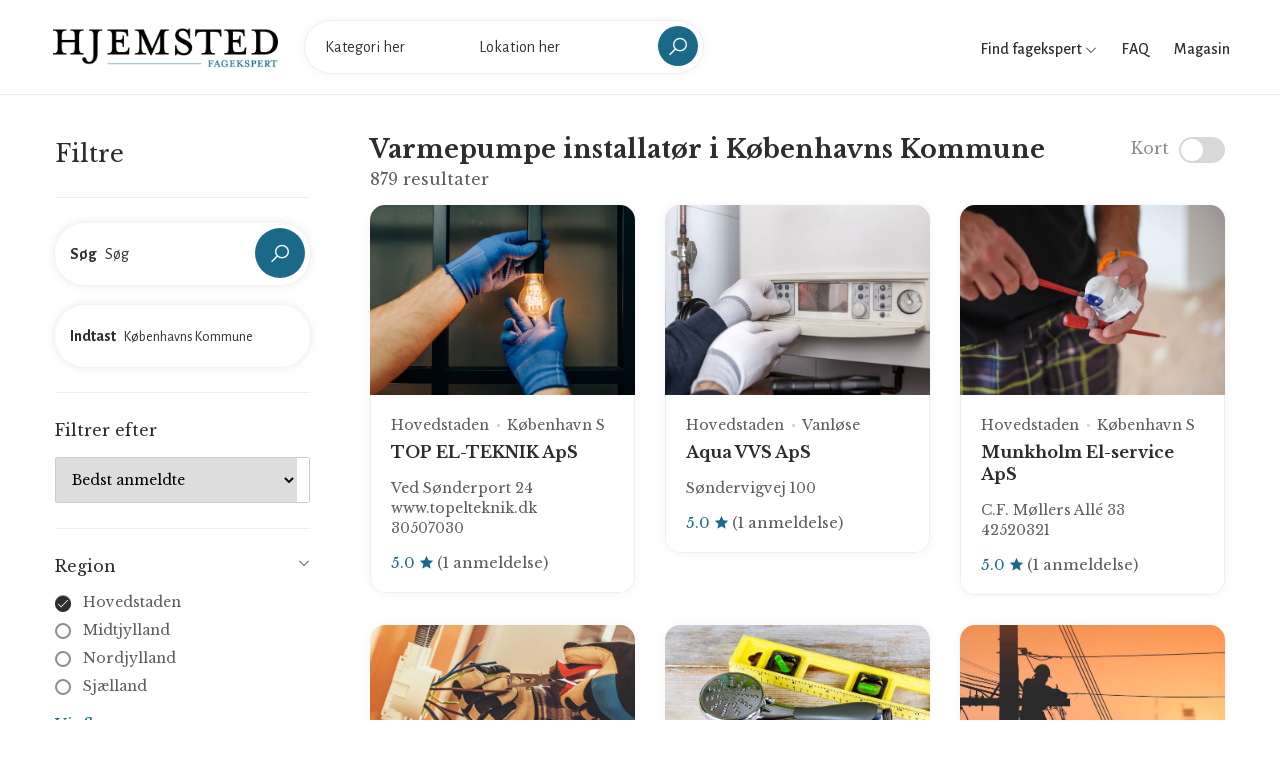

--- FILE ---
content_type: text/html; charset=UTF-8
request_url: https://fagekspert.hjemsted.dk/varmepumpe-installatoer/hovedstaden/koebenhavns-kommune
body_size: 8633
content:
<!doctype html>
<html lang="da-DK">
<head>
    <meta charset="utf-8">

    
    <title>Varmepumpe installatør i Københavns Kommune</title>
<meta property="og:title" content="Varmepumpe installatør i Københavns Kommune" />

<meta name="twitter:title" content="Varmepumpe installatør i Københavns Kommune" />
<meta name="twitter:description" content="" />
<script type="application/ld+json">{"@context":"https://schema.org","name":"Varmepumpe installatør i Københavns Kommune"}</script>

    <meta name="viewport" content="width=device-width, initial-scale=1.0, maximum-scale=1.0, user-scalable=no"/>
  
    <link rel="stylesheet" type="text/css" href="/css/home/app.css?id=f373f19bc483d8dff631" />
    <link rel="canonical" href="https://fagekspert.hjemsted.dk/varmepumpe-installatoer/hovedstaden/koebenhavns-kommune" />
    
    
            <link rel="next" href="https://fagekspert.hjemsted.dk/varmepumpe-installatoer/hovedstaden/koebenhavns-kommune?page=2" />
    

    <link rel="apple-touch-icon" sizes="57x57" href="/favicon/apple-icon-57x57.png">
    <link rel="apple-touch-icon" sizes="60x60" href="/favicon/apple-icon-60x60.png">
    <link rel="apple-touch-icon" sizes="72x72" href="/favicon/apple-icon-72x72.png">
    <link rel="apple-touch-icon" sizes="76x76" href="/favicon/apple-icon-76x76.png">
    <link rel="apple-touch-icon" sizes="114x114" href="/favicon/apple-icon-114x114.png">
    <link rel="apple-touch-icon" sizes="120x120" href="/favicon/apple-icon-120x120.png">
    <link rel="apple-touch-icon" sizes="144x144" href="/favicon/apple-icon-144x144.png">
    <link rel="apple-touch-icon" sizes="152x152" href="/favicon/apple-icon-152x152.png">
    <link rel="apple-touch-icon" sizes="180x180" href="/favicon/apple-icon-180x180.png">
    <link rel="icon" type="image/png" sizes="192x192"  href="/favicon/android-icon-192x192.png">
    <link rel="icon" type="image/png" sizes="32x32" href="/favicon/favicon-32x32.png">
    <link rel="icon" type="image/png" sizes="96x96" href="/favicon/favicon-96x96.png">
    <link rel="icon" type="image/png" sizes="16x16" href="/favicon/favicon-16x16.png">
    <link rel="manifest" href="/favicon/manifest.json">
    <meta name="msapplication-TileColor" content="#ffffff">
    <meta name="msapplication-TileImage" content="/favicon/ms-icon-144x144.png">
    <meta name="theme-color" content="#ffffff">

    <meta name="robots" content="follow, index">
<!-- Google Tag Manager -->
<script>(function(w,d,s,l,i){w[l]=w[l]||[];w[l].push({'gtm.start':
new Date().getTime(),event:'gtm.js'});var f=d.getElementsByTagName(s)[0],
j=d.createElement(s),dl=l!='dataLayer'?'&l='+l:'';j.async=true;j.src=
'https://www.googletagmanager.com/gtm.js?id='+i+dl;f.parentNode.insertBefore(j,f);
})(window,document,'script','dataLayer','GTM-MH4Q36D');</script>
<!-- End Google Tag Manager -->
</head>

<body>

    <!-- Google Tag Manager (noscript) -->
<noscript><iframe src="https://www.googletagmanager.com/ns.html?id=GTM-MH4Q36D"
height="0" width="0" style="display:none;visibility:hidden"></iframe></noscript>
<!-- End Google Tag Manager (noscript) -->

    <div id="wrapper">
        <header id="header" class="container-fluid site-header https://fagekspert.hjemsted.dk/varmepumpe-installatoer/hovedstaden/koebenhavns-kommune">
    <div class="container-fluid">
        <div class="site-header-navigation">
            <div class="site">
                <div class="site__menu">
                    <a title="Menu Icon" href="#" class="site__menu__icon">
                        <i class="las la-bars la-24"></i>
                    </a>
                    <div class="popup-background"></div>
                    <div class="popup popup--left">
                        <a title="Close" href="#" class="popup__close">
                            <i class="las la-times la-24"></i>
                        </a>
                        <div class="popup__content">
                            <div class="popup__destinations popup__box" style="border-bottom: 0">
                                <ul class="menu-arrow">
                                    <li>
                                        <a href="#">Find fagekspert</a>
                                        <ul class="sub-menu">
                                                                                            <li><a href="https://fagekspert.hjemsted.dk/anlaegsgartner">Anlægsgartner</a></li>
                                                                                            <li><a href="https://fagekspert.hjemsted.dk/arkitekter">Arkitekter</a></li>
                                                                                            <li><a href="https://fagekspert.hjemsted.dk/biludlejning">Biludlejning</a></li>
                                                                                            <li><a href="https://fagekspert.hjemsted.dk/bilvaerksteder">Bilværksteder</a></li>
                                                                                            <li><a href="https://fagekspert.hjemsted.dk/blikkenslager">Blikkenslager</a></li>
                                                                                            <li><a href="https://fagekspert.hjemsted.dk/byggefirma">Byggefirma</a></li>
                                                                                            <li><a href="https://fagekspert.hjemsted.dk/byggemarkeder">Byggemarkeder</a></li>
                                                                                            <li><a href="https://fagekspert.hjemsted.dk/daekservice">Dækservice</a></li>
                                                                                            <li><a href="https://fagekspert.hjemsted.dk/ejendomsmaegler">Ejendomsmægler</a></li>
                                                                                            <li><a href="https://fagekspert.hjemsted.dk/elektriker">Elektriker</a></li>
                                                                                            <li><a href="https://fagekspert.hjemsted.dk/elselskab">Elselskab</a></li>
                                                                                            <li><a href="https://fagekspert.hjemsted.dk/farvehandler">Farvehandler</a></li>
                                                                                            <li><a href="https://fagekspert.hjemsted.dk/flyttefirma">Flyttefirma</a></li>
                                                                                            <li><a href="https://fagekspert.hjemsted.dk/fugemand-fugemester">Fugemand</a></li>
                                                                                            <li><a href="https://fagekspert.hjemsted.dk/glarmester">Glarmester</a></li>
                                                                                            <li><a href="https://fagekspert.hjemsted.dk/gulvlaegger">Gulvlægger</a></li>
                                                                                            <li><a href="https://fagekspert.hjemsted.dk/havecenter">Havecenter</a></li>
                                                                                            <li><a href="https://fagekspert.hjemsted.dk/indretningsarkitekt">Indretningsarkitekt</a></li>
                                                                                            <li><a href="https://fagekspert.hjemsted.dk/kloakmester">Kloakmester</a></li>
                                                                                            <li><a href="https://fagekspert.hjemsted.dk/koekkenfirmaer">Køkkenfirmaer</a></li>
                                                                                            <li><a href="https://fagekspert.hjemsted.dk/koeletekniker">Køletekniker</a></li>
                                                                                            <li><a href="https://fagekspert.hjemsted.dk/laasesmed">Låsesmed</a></li>
                                                                                            <li><a href="https://fagekspert.hjemsted.dk/malere">Malere</a></li>
                                                                                            <li><a href="https://fagekspert.hjemsted.dk/moebelforretning">Møbelforretning</a></li>
                                                                                            <li><a href="https://fagekspert.hjemsted.dk/murere">Murere</a></li>
                                                                                            <li><a href="https://fagekspert.hjemsted.dk/nedrivningsfirma">Nedrivningsfirma</a></li>
                                                                                            <li><a href="https://fagekspert.hjemsted.dk/planteskoler">Planteskoler</a></li>
                                                                                            <li><a href="https://fagekspert.hjemsted.dk/raadgivende-ingenioer">Rådgivende ingeniør</a></li>
                                                                                            <li><a href="https://fagekspert.hjemsted.dk/rengoering">Rengøring</a></li>
                                                                                            <li><a href="https://fagekspert.hjemsted.dk/skorstensfejning">Skorstensfejning</a></li>
                                                                                            <li><a href="https://fagekspert.hjemsted.dk/slamsugning">Slamsugning</a></li>
                                                                                            <li><a href="https://fagekspert.hjemsted.dk/stukkatoer">Stukkatør</a></li>
                                                                                            <li><a href="https://fagekspert.hjemsted.dk/tagdaekning">Tagdækning</a></li>
                                                                                            <li><a href="https://fagekspert.hjemsted.dk/toemrer">Tømrer</a></li>
                                                                                            <li><a href="https://fagekspert.hjemsted.dk/undervognsbehandling">Undervognsbehandling</a></li>
                                                                                            <li><a href="https://fagekspert.hjemsted.dk/varmepumpe-installatoer">Varmepumpe installatør</a></li>
                                                                                            <li><a href="https://fagekspert.hjemsted.dk/ventilationsfirma">Ventilationsfirma</a></li>
                                                                                            <li><a href="https://fagekspert.hjemsted.dk/vinduespolering">Vinduespolering</a></li>
                                                                                            <li><a href="https://fagekspert.hjemsted.dk/vvs-installatoer">VVS installatør</a></li>
                                                                                    </ul>
                                    </li>
                                    <li>
                                        <a href="/faq">FAQ</a>
                                    </li>
                                    <li>
                                        <a href="https://hjemsted.dk" target="_blank">Magasin</a>
                                    </li>
                                </ul>
                            </div>
                            
                        </div>
                    </div>
                </div>

                <div class="site__brand">
                    <a title="Logo" href="https://fagekspert.hjemsted.dk " class="site__brand__logo">
                        <img src="https://fagekspert.hjemsted.dk/media/logo.png" alt="Fagekspert" width="231px" height="40px" />
                    </a>
                </div>

                                    <div class="site__search layout-02">
                        <a title="Close" href="#" class="search__close">
                            <i class="lg:animate-spin las la-times"></i>
                        </a><!-- .search__close -->
                        <form action="" method="POST" class="site-banner__search layout-02 main-search">

                            <input type="hidden" name="_token" value="tnYNm0rbVf9cXemYQvItTJQI1hSjKdjbehYgxeTw">
                            <div class="field-input">
                                <label for="input_search"><strong>Vælg</strong></label>
                                <input class="site-banner__search__input open-suggestion category-search" type="text" name="category" placeholder="Kategori her" autocomplete="off">
                                <input type="hidden" name="category_resource" class="category_resource">
                                <div class="search-suggestions category-suggestion">
                                    <ul>
                                        <li><a href="#"><span>Indlæser...</span></a></li>
                                    </ul>
                                </div>
                            </div>
                            <div class="field-input">
                                <label for="location_search"><strong>Indtast</strong></label>
                                <input class="site-banner__search__input open-suggestion location-search" type="text" name="location" placeholder="Lokation her" autocomplete="off">
                                <input type="hidden" name="location_resource" class="location_resource">
                                <div class="search-suggestions location-suggestion">
                                    <ul>
                                        <li><a href="#"><span>Indlæser...</span></a></li>
                                    </ul>
                                </div>
                            </div>
                            <div class="field-submit">
                                <button><i class="las la-search la-24-black"></i></button>
                            </div>
                        </form>
                    </div>
                            </div>

            <div class="right-header align-right">

                <div class="right-header__categories">
                    <a href="#">
                        Find fagekspert
                        <i class="las la-angle-down la-12"></i>
                    </a>
                    <ul>
                                                    <li><a href="https://fagekspert.hjemsted.dk/anlaegsgartner">Anlægsgartner</a></li>
                                                    <li><a href="https://fagekspert.hjemsted.dk/arkitekter">Arkitekter</a></li>
                                                    <li><a href="https://fagekspert.hjemsted.dk/biludlejning">Biludlejning</a></li>
                                                    <li><a href="https://fagekspert.hjemsted.dk/bilvaerksteder">Bilværksteder</a></li>
                                                    <li><a href="https://fagekspert.hjemsted.dk/blikkenslager">Blikkenslager</a></li>
                                                    <li><a href="https://fagekspert.hjemsted.dk/byggefirma">Byggefirma</a></li>
                                                    <li><a href="https://fagekspert.hjemsted.dk/byggemarkeder">Byggemarkeder</a></li>
                                                    <li><a href="https://fagekspert.hjemsted.dk/daekservice">Dækservice</a></li>
                                                    <li><a href="https://fagekspert.hjemsted.dk/ejendomsmaegler">Ejendomsmægler</a></li>
                                                    <li><a href="https://fagekspert.hjemsted.dk/elektriker">Elektriker</a></li>
                                                    <li><a href="https://fagekspert.hjemsted.dk/elselskab">Elselskab</a></li>
                                                    <li><a href="https://fagekspert.hjemsted.dk/farvehandler">Farvehandler</a></li>
                                                    <li><a href="https://fagekspert.hjemsted.dk/flyttefirma">Flyttefirma</a></li>
                                                    <li><a href="https://fagekspert.hjemsted.dk/fugemand-fugemester">Fugemand</a></li>
                                                    <li><a href="https://fagekspert.hjemsted.dk/glarmester">Glarmester</a></li>
                                                    <li><a href="https://fagekspert.hjemsted.dk/gulvlaegger">Gulvlægger</a></li>
                                                    <li><a href="https://fagekspert.hjemsted.dk/havecenter">Havecenter</a></li>
                                                    <li><a href="https://fagekspert.hjemsted.dk/indretningsarkitekt">Indretningsarkitekt</a></li>
                                                    <li><a href="https://fagekspert.hjemsted.dk/kloakmester">Kloakmester</a></li>
                                                    <li><a href="https://fagekspert.hjemsted.dk/koekkenfirmaer">Køkkenfirmaer</a></li>
                                                    <li><a href="https://fagekspert.hjemsted.dk/koeletekniker">Køletekniker</a></li>
                                                    <li><a href="https://fagekspert.hjemsted.dk/laasesmed">Låsesmed</a></li>
                                                    <li><a href="https://fagekspert.hjemsted.dk/malere">Malere</a></li>
                                                    <li><a href="https://fagekspert.hjemsted.dk/moebelforretning">Møbelforretning</a></li>
                                                    <li><a href="https://fagekspert.hjemsted.dk/murere">Murere</a></li>
                                                    <li><a href="https://fagekspert.hjemsted.dk/nedrivningsfirma">Nedrivningsfirma</a></li>
                                                    <li><a href="https://fagekspert.hjemsted.dk/planteskoler">Planteskoler</a></li>
                                                    <li><a href="https://fagekspert.hjemsted.dk/raadgivende-ingenioer">Rådgivende ingeniør</a></li>
                                                    <li><a href="https://fagekspert.hjemsted.dk/rengoering">Rengøring</a></li>
                                                    <li><a href="https://fagekspert.hjemsted.dk/skorstensfejning">Skorstensfejning</a></li>
                                                    <li><a href="https://fagekspert.hjemsted.dk/slamsugning">Slamsugning</a></li>
                                                    <li><a href="https://fagekspert.hjemsted.dk/stukkatoer">Stukkatør</a></li>
                                                    <li><a href="https://fagekspert.hjemsted.dk/tagdaekning">Tagdækning</a></li>
                                                    <li><a href="https://fagekspert.hjemsted.dk/toemrer">Tømrer</a></li>
                                                    <li><a href="https://fagekspert.hjemsted.dk/undervognsbehandling">Undervognsbehandling</a></li>
                                                    <li><a href="https://fagekspert.hjemsted.dk/varmepumpe-installatoer">Varmepumpe installatør</a></li>
                                                    <li><a href="https://fagekspert.hjemsted.dk/ventilationsfirma">Ventilationsfirma</a></li>
                                                    <li><a href="https://fagekspert.hjemsted.dk/vinduespolering">Vinduespolering</a></li>
                                                    <li><a href="https://fagekspert.hjemsted.dk/vvs-installatoer">VVS installatør</a></li>
                                            </ul>
                </div>

                <div class="right-header__link">
                    <a href="/faq">
                        FAQ
                    </a>
                </div>

                <div class="right-header__link">
                    <a href="https://hjemsted.dk" target="_blank">
                        Magasin
                    </a>
                </div>

                <div class="right-header__search">
                    <a href="#" class="search-open">
                        <i class="las la-search la-24"></i>
                    </a>
                </div>
            </div>
        </div>
    </div>
</header>
        
	 <main id="main" class="site-main">
        <div class="archive-city">
            <div class="col-left no-maps container">
                <div class="archive-filter">
    <form action="" class="filterForm" id="filterForm">

        <div class="filter-head">
            <h2>Filtre</h2>
            <a href="#" class="close-filter"><i class="las la-times"></i></a>
        </div>

        <div class="filter-box position-relative" style="z-index: 2">

            <div class="site-banner__search layout-02 filter-input">
                <div class="field-input field-input--with-button">
                    <label><strong>Søg</strong></label>
                    <input name="keyword" type="text" class="site-banner__search__input" placeholder="Søg" value="">
                </div>
                <div class="field-submit">
                    <button type="button" class="bc_search"><i class="las la-search la-24-black"></i></button>
                </div>
            </div>

            <div class="site-banner__search layout-02 filter-input">
                <div class="field-input">
                    <label><strong>Indtast</strong></label>
                    <input type="text" class="site-banner__search__input open-suggestion location-search" placeholder="Søg"
                           name="location" autocomplete="off" value="Københavns Kommune">
                    <input type="hidden" name="location_resource" class="location_resource" value="hovedstaden/koebenhavns-kommune">
                    <div class="search-suggestions location-suggestions location-suggestion">
                        <ul>
                            <li><a href="#"><span>Indlæser...</span></a></li>
                        </ul>
                    </div>
                </div>
            </div>

        </div>

        <div class="filter-box filter-box--no-toggle">

            <h3>Filtrer efter</h3>

            <div class="sort-wrapper">
                <select name="sort" class="sort">
                    <option value="best_rating">Bedst anmeldte</option>
                    <option value="name_asc">A -&gt; Z</option>
                    <option value="name_desc">Z -&gt; A</option>
                </select>
            </div>

        </div>

        
        <div class="filter-box">

            <h3>Region</h3>
            <div class="filter-list">
                <div class="filter-group">
                                            <div class="field-check field-check--round">
                            <label class="bc_filter">
                                <input type="radio" name="region" value="hovedstaden" checked>
                                <a href="https://fagekspert.hjemsted.dk/varmepumpe-installatoer/hovedstaden/koebenhavns-kommune">Hovedstaden</a>
                                <span class="checkmark"><i class="las la-check"></i></span>
                            </label>
                        </div>
                                            <div class="field-check field-check--round">
                            <label class="bc_filter">
                                <input type="radio" name="region" value="midtjylland">
                                <a href="https://fagekspert.hjemsted.dk/varmepumpe-installatoer/midtjylland/koebenhavns-kommune">Midtjylland</a>
                                <span class="checkmark"><i class="las la-check"></i></span>
                            </label>
                        </div>
                                            <div class="field-check field-check--round">
                            <label class="bc_filter">
                                <input type="radio" name="region" value="nordjylland">
                                <a href="https://fagekspert.hjemsted.dk/varmepumpe-installatoer/nordjylland/koebenhavns-kommune">Nordjylland</a>
                                <span class="checkmark"><i class="las la-check"></i></span>
                            </label>
                        </div>
                                            <div class="field-check field-check--round">
                            <label class="bc_filter">
                                <input type="radio" name="region" value="sjaelland">
                                <a href="https://fagekspert.hjemsted.dk/varmepumpe-installatoer/sjaelland/koebenhavns-kommune">Sjælland</a>
                                <span class="checkmark"><i class="las la-check"></i></span>
                            </label>
                        </div>
                                            <div class="field-check field-check--round">
                            <label class="bc_filter">
                                <input type="radio" name="region" value="syddanmark">
                                <a href="https://fagekspert.hjemsted.dk/varmepumpe-installatoer/syddanmark/koebenhavns-kommune">Syddanmark</a>
                                <span class="checkmark"><i class="las la-check"></i></span>
                            </label>
                        </div>
                                    </div>
                <a href="#" class="more open-more" data-close="Skjul liste" data-more="Vis flere">Vis flere</a>
            </div>

        </div>

        <div class="filter-box">

            <h3>Kategorier</h3>
            <div class="filter-list">
                <div class="filter-group">
                                            <div class="field-check field-check--round">
                            <label class="bc_filter">
                                <input type="radio" name="category" value="varmepumpe-installatoer" checked>
                                <a href="https://fagekspert.hjemsted.dk/varmepumpe-installatoer/hovedstaden/koebenhavns-kommune">Varmepumpe installatør</a>
                                <span class="checkmark"><i class="las la-check"></i></span>
                            </label>
                        </div>
                                            <div class="field-check field-check--round">
                            <label class="bc_filter">
                                <input type="radio" name="category" value="anlaegsgartner">
                                <a href="https://fagekspert.hjemsted.dk/anlaegsgartner/hovedstaden/koebenhavns-kommune">Anlægsgartner</a>
                                <span class="checkmark"><i class="las la-check"></i></span>
                            </label>
                        </div>
                                            <div class="field-check field-check--round">
                            <label class="bc_filter">
                                <input type="radio" name="category" value="arkitekter">
                                <a href="https://fagekspert.hjemsted.dk/arkitekter/hovedstaden/koebenhavns-kommune">Arkitekter</a>
                                <span class="checkmark"><i class="las la-check"></i></span>
                            </label>
                        </div>
                                            <div class="field-check field-check--round">
                            <label class="bc_filter">
                                <input type="radio" name="category" value="biludlejning">
                                <a href="https://fagekspert.hjemsted.dk/biludlejning/hovedstaden/koebenhavns-kommune">Biludlejning</a>
                                <span class="checkmark"><i class="las la-check"></i></span>
                            </label>
                        </div>
                                            <div class="field-check field-check--round">
                            <label class="bc_filter">
                                <input type="radio" name="category" value="bilvaerksteder">
                                <a href="https://fagekspert.hjemsted.dk/bilvaerksteder/hovedstaden/koebenhavns-kommune">Bilværksteder</a>
                                <span class="checkmark"><i class="las la-check"></i></span>
                            </label>
                        </div>
                                            <div class="field-check field-check--round">
                            <label class="bc_filter">
                                <input type="radio" name="category" value="blikkenslager">
                                <a href="https://fagekspert.hjemsted.dk/blikkenslager/hovedstaden/koebenhavns-kommune">Blikkenslager</a>
                                <span class="checkmark"><i class="las la-check"></i></span>
                            </label>
                        </div>
                                            <div class="field-check field-check--round">
                            <label class="bc_filter">
                                <input type="radio" name="category" value="byggefirma">
                                <a href="https://fagekspert.hjemsted.dk/byggefirma/hovedstaden/koebenhavns-kommune">Byggefirma</a>
                                <span class="checkmark"><i class="las la-check"></i></span>
                            </label>
                        </div>
                                            <div class="field-check field-check--round">
                            <label class="bc_filter">
                                <input type="radio" name="category" value="byggemarkeder">
                                <a href="https://fagekspert.hjemsted.dk/byggemarkeder/hovedstaden/koebenhavns-kommune">Byggemarkeder</a>
                                <span class="checkmark"><i class="las la-check"></i></span>
                            </label>
                        </div>
                                            <div class="field-check field-check--round">
                            <label class="bc_filter">
                                <input type="radio" name="category" value="daekservice">
                                <a href="https://fagekspert.hjemsted.dk/daekservice/hovedstaden/koebenhavns-kommune">Dækservice</a>
                                <span class="checkmark"><i class="las la-check"></i></span>
                            </label>
                        </div>
                                            <div class="field-check field-check--round">
                            <label class="bc_filter">
                                <input type="radio" name="category" value="ejendomsmaegler">
                                <a href="https://fagekspert.hjemsted.dk/ejendomsmaegler/hovedstaden/koebenhavns-kommune">Ejendomsmægler</a>
                                <span class="checkmark"><i class="las la-check"></i></span>
                            </label>
                        </div>
                                            <div class="field-check field-check--round">
                            <label class="bc_filter">
                                <input type="radio" name="category" value="elektriker">
                                <a href="https://fagekspert.hjemsted.dk/elektriker/hovedstaden/koebenhavns-kommune">Elektriker</a>
                                <span class="checkmark"><i class="las la-check"></i></span>
                            </label>
                        </div>
                                            <div class="field-check field-check--round">
                            <label class="bc_filter">
                                <input type="radio" name="category" value="elselskab">
                                <a href="https://fagekspert.hjemsted.dk/elselskab/hovedstaden/koebenhavns-kommune">Elselskab</a>
                                <span class="checkmark"><i class="las la-check"></i></span>
                            </label>
                        </div>
                                            <div class="field-check field-check--round">
                            <label class="bc_filter">
                                <input type="radio" name="category" value="farvehandler">
                                <a href="https://fagekspert.hjemsted.dk/farvehandler/hovedstaden/koebenhavns-kommune">Farvehandler</a>
                                <span class="checkmark"><i class="las la-check"></i></span>
                            </label>
                        </div>
                                            <div class="field-check field-check--round">
                            <label class="bc_filter">
                                <input type="radio" name="category" value="flyttefirma">
                                <a href="https://fagekspert.hjemsted.dk/flyttefirma/hovedstaden/koebenhavns-kommune">Flyttefirma</a>
                                <span class="checkmark"><i class="las la-check"></i></span>
                            </label>
                        </div>
                                            <div class="field-check field-check--round">
                            <label class="bc_filter">
                                <input type="radio" name="category" value="fugemand-fugemester">
                                <a href="https://fagekspert.hjemsted.dk/fugemand-fugemester/hovedstaden/koebenhavns-kommune">Fugemand</a>
                                <span class="checkmark"><i class="las la-check"></i></span>
                            </label>
                        </div>
                                            <div class="field-check field-check--round">
                            <label class="bc_filter">
                                <input type="radio" name="category" value="glarmester">
                                <a href="https://fagekspert.hjemsted.dk/glarmester/hovedstaden/koebenhavns-kommune">Glarmester</a>
                                <span class="checkmark"><i class="las la-check"></i></span>
                            </label>
                        </div>
                                            <div class="field-check field-check--round">
                            <label class="bc_filter">
                                <input type="radio" name="category" value="gulvlaegger">
                                <a href="https://fagekspert.hjemsted.dk/gulvlaegger/hovedstaden/koebenhavns-kommune">Gulvlægger</a>
                                <span class="checkmark"><i class="las la-check"></i></span>
                            </label>
                        </div>
                                            <div class="field-check field-check--round">
                            <label class="bc_filter">
                                <input type="radio" name="category" value="havecenter">
                                <a href="https://fagekspert.hjemsted.dk/havecenter/hovedstaden/koebenhavns-kommune">Havecenter</a>
                                <span class="checkmark"><i class="las la-check"></i></span>
                            </label>
                        </div>
                                            <div class="field-check field-check--round">
                            <label class="bc_filter">
                                <input type="radio" name="category" value="indretningsarkitekt">
                                <a href="https://fagekspert.hjemsted.dk/indretningsarkitekt/hovedstaden/koebenhavns-kommune">Indretningsarkitekt</a>
                                <span class="checkmark"><i class="las la-check"></i></span>
                            </label>
                        </div>
                                            <div class="field-check field-check--round">
                            <label class="bc_filter">
                                <input type="radio" name="category" value="kloakmester">
                                <a href="https://fagekspert.hjemsted.dk/kloakmester/hovedstaden/koebenhavns-kommune">Kloakmester</a>
                                <span class="checkmark"><i class="las la-check"></i></span>
                            </label>
                        </div>
                                            <div class="field-check field-check--round">
                            <label class="bc_filter">
                                <input type="radio" name="category" value="koekkenfirmaer">
                                <a href="https://fagekspert.hjemsted.dk/koekkenfirmaer/hovedstaden/koebenhavns-kommune">Køkkenfirmaer</a>
                                <span class="checkmark"><i class="las la-check"></i></span>
                            </label>
                        </div>
                                            <div class="field-check field-check--round">
                            <label class="bc_filter">
                                <input type="radio" name="category" value="koeletekniker">
                                <a href="https://fagekspert.hjemsted.dk/koeletekniker/hovedstaden/koebenhavns-kommune">Køletekniker</a>
                                <span class="checkmark"><i class="las la-check"></i></span>
                            </label>
                        </div>
                                            <div class="field-check field-check--round">
                            <label class="bc_filter">
                                <input type="radio" name="category" value="laasesmed">
                                <a href="https://fagekspert.hjemsted.dk/laasesmed/hovedstaden/koebenhavns-kommune">Låsesmed</a>
                                <span class="checkmark"><i class="las la-check"></i></span>
                            </label>
                        </div>
                                            <div class="field-check field-check--round">
                            <label class="bc_filter">
                                <input type="radio" name="category" value="malere">
                                <a href="https://fagekspert.hjemsted.dk/malere/hovedstaden/koebenhavns-kommune">Malere</a>
                                <span class="checkmark"><i class="las la-check"></i></span>
                            </label>
                        </div>
                                            <div class="field-check field-check--round">
                            <label class="bc_filter">
                                <input type="radio" name="category" value="moebelforretning">
                                <a href="https://fagekspert.hjemsted.dk/moebelforretning/hovedstaden/koebenhavns-kommune">Møbelforretning</a>
                                <span class="checkmark"><i class="las la-check"></i></span>
                            </label>
                        </div>
                                            <div class="field-check field-check--round">
                            <label class="bc_filter">
                                <input type="radio" name="category" value="murere">
                                <a href="https://fagekspert.hjemsted.dk/murere/hovedstaden/koebenhavns-kommune">Murere</a>
                                <span class="checkmark"><i class="las la-check"></i></span>
                            </label>
                        </div>
                                            <div class="field-check field-check--round">
                            <label class="bc_filter">
                                <input type="radio" name="category" value="nedrivningsfirma">
                                <a href="https://fagekspert.hjemsted.dk/nedrivningsfirma/hovedstaden/koebenhavns-kommune">Nedrivningsfirma</a>
                                <span class="checkmark"><i class="las la-check"></i></span>
                            </label>
                        </div>
                                            <div class="field-check field-check--round">
                            <label class="bc_filter">
                                <input type="radio" name="category" value="planteskoler">
                                <a href="https://fagekspert.hjemsted.dk/planteskoler/hovedstaden/koebenhavns-kommune">Planteskoler</a>
                                <span class="checkmark"><i class="las la-check"></i></span>
                            </label>
                        </div>
                                            <div class="field-check field-check--round">
                            <label class="bc_filter">
                                <input type="radio" name="category" value="raadgivende-ingenioer">
                                <a href="https://fagekspert.hjemsted.dk/raadgivende-ingenioer/hovedstaden/koebenhavns-kommune">Rådgivende ingeniør</a>
                                <span class="checkmark"><i class="las la-check"></i></span>
                            </label>
                        </div>
                                            <div class="field-check field-check--round">
                            <label class="bc_filter">
                                <input type="radio" name="category" value="rengoering">
                                <a href="https://fagekspert.hjemsted.dk/rengoering/hovedstaden/koebenhavns-kommune">Rengøring</a>
                                <span class="checkmark"><i class="las la-check"></i></span>
                            </label>
                        </div>
                                            <div class="field-check field-check--round">
                            <label class="bc_filter">
                                <input type="radio" name="category" value="skorstensfejning">
                                <a href="https://fagekspert.hjemsted.dk/skorstensfejning/hovedstaden/koebenhavns-kommune">Skorstensfejning</a>
                                <span class="checkmark"><i class="las la-check"></i></span>
                            </label>
                        </div>
                                            <div class="field-check field-check--round">
                            <label class="bc_filter">
                                <input type="radio" name="category" value="slamsugning">
                                <a href="https://fagekspert.hjemsted.dk/slamsugning/hovedstaden/koebenhavns-kommune">Slamsugning</a>
                                <span class="checkmark"><i class="las la-check"></i></span>
                            </label>
                        </div>
                                            <div class="field-check field-check--round">
                            <label class="bc_filter">
                                <input type="radio" name="category" value="stukkatoer">
                                <a href="https://fagekspert.hjemsted.dk/stukkatoer/hovedstaden/koebenhavns-kommune">Stukkatør</a>
                                <span class="checkmark"><i class="las la-check"></i></span>
                            </label>
                        </div>
                                            <div class="field-check field-check--round">
                            <label class="bc_filter">
                                <input type="radio" name="category" value="tagdaekning">
                                <a href="https://fagekspert.hjemsted.dk/tagdaekning/hovedstaden/koebenhavns-kommune">Tagdækning</a>
                                <span class="checkmark"><i class="las la-check"></i></span>
                            </label>
                        </div>
                                            <div class="field-check field-check--round">
                            <label class="bc_filter">
                                <input type="radio" name="category" value="toemrer">
                                <a href="https://fagekspert.hjemsted.dk/toemrer/hovedstaden/koebenhavns-kommune">Tømrer</a>
                                <span class="checkmark"><i class="las la-check"></i></span>
                            </label>
                        </div>
                                            <div class="field-check field-check--round">
                            <label class="bc_filter">
                                <input type="radio" name="category" value="undervognsbehandling">
                                <a href="https://fagekspert.hjemsted.dk/undervognsbehandling/hovedstaden/koebenhavns-kommune">Undervognsbehandling</a>
                                <span class="checkmark"><i class="las la-check"></i></span>
                            </label>
                        </div>
                                            <div class="field-check field-check--round">
                            <label class="bc_filter">
                                <input type="radio" name="category" value="ventilationsfirma">
                                <a href="https://fagekspert.hjemsted.dk/ventilationsfirma/hovedstaden/koebenhavns-kommune">Ventilationsfirma</a>
                                <span class="checkmark"><i class="las la-check"></i></span>
                            </label>
                        </div>
                                            <div class="field-check field-check--round">
                            <label class="bc_filter">
                                <input type="radio" name="category" value="vinduespolering">
                                <a href="https://fagekspert.hjemsted.dk/vinduespolering/hovedstaden/koebenhavns-kommune">Vinduespolering</a>
                                <span class="checkmark"><i class="las la-check"></i></span>
                            </label>
                        </div>
                                            <div class="field-check field-check--round">
                            <label class="bc_filter">
                                <input type="radio" name="category" value="vvs-installatoer">
                                <a href="https://fagekspert.hjemsted.dk/vvs-installatoer/hovedstaden/koebenhavns-kommune">VVS installatør</a>
                                <span class="checkmark"><i class="las la-check"></i></span>
                            </label>
                        </div>
                                    </div>
                <a href="#" class="more open-more" data-close="Skjul liste" data-more="Vis flere">Vis flere</a>
            </div>

        </div>

        <div class="filter-box">

            <h3>Services</h3>
            <div class="filter-list badge-filters">
                <div class="filter-group">
                                            <div class="field-check">
                            <label class="bc_filter">
                                <input type="checkbox" name="badges[]" value="5">
                                Beklædningsopgaver
                                <span class="checkmark"><i class="las la-check"></i></span>
                            </label>
                        </div>
                                            <div class="field-check">
                            <label class="bc_filter">
                                <input type="checkbox" name="badges[]" value="27">
                                Bilservice &amp; synstjek
                                <span class="checkmark"><i class="las la-check"></i></span>
                            </label>
                        </div>
                                            <div class="field-check">
                            <label class="bc_filter">
                                <input type="checkbox" name="badges[]" value="26">
                                Boligrådgivning
                                <span class="checkmark"><i class="las la-check"></i></span>
                            </label>
                        </div>
                                            <div class="field-check">
                            <label class="bc_filter">
                                <input type="checkbox" name="badges[]" value="11">
                                Facaderenovering
                                <span class="checkmark"><i class="las la-check"></i></span>
                            </label>
                        </div>
                                            <div class="field-check">
                            <label class="bc_filter">
                                <input type="checkbox" name="badges[]" value="13">
                                Flyttehjælp
                                <span class="checkmark"><i class="las la-check"></i></span>
                            </label>
                        </div>
                                            <div class="field-check">
                            <label class="bc_filter">
                                <input type="checkbox" name="badges[]" value="1">
                                Gulvbelægning &amp; slibning
                                <span class="checkmark"><i class="las la-check"></i></span>
                            </label>
                        </div>
                                            <div class="field-check">
                            <label class="bc_filter">
                                <input type="checkbox" name="badges[]" value="10">
                                Isolering og efterisolering
                                <span class="checkmark"><i class="las la-check"></i></span>
                            </label>
                        </div>
                                            <div class="field-check">
                            <label class="bc_filter">
                                <input type="checkbox" name="badges[]" value="28">
                                Køkkenmontering
                                <span class="checkmark"><i class="las la-check"></i></span>
                            </label>
                        </div>
                                            <div class="field-check">
                            <label class="bc_filter">
                                <input type="checkbox" name="badges[]" value="29">
                                Maling af diverse
                                <span class="checkmark"><i class="las la-check"></i></span>
                            </label>
                        </div>
                                            <div class="field-check">
                            <label class="bc_filter">
                                <input type="checkbox" name="badges[]" value="16">
                                Montering af dæk
                                <span class="checkmark"><i class="las la-check"></i></span>
                            </label>
                        </div>
                                            <div class="field-check">
                            <label class="bc_filter">
                                <input type="checkbox" name="badges[]" value="2">
                                Montering af diverse
                                <span class="checkmark"><i class="las la-check"></i></span>
                            </label>
                        </div>
                                            <div class="field-check">
                            <label class="bc_filter">
                                <input type="checkbox" name="badges[]" value="21">
                                Montering af varmepumpe
                                <span class="checkmark"><i class="las la-check"></i></span>
                            </label>
                        </div>
                                            <div class="field-check">
                            <label class="bc_filter">
                                <input type="checkbox" name="badges[]" value="22">
                                Montering af ventilationsanlæg
                                <span class="checkmark"><i class="las la-check"></i></span>
                            </label>
                        </div>
                                            <div class="field-check">
                            <label class="bc_filter">
                                <input type="checkbox" name="badges[]" value="23">
                                Montering af ventilator
                                <span class="checkmark"><i class="las la-check"></i></span>
                            </label>
                        </div>
                                            <div class="field-check">
                            <label class="bc_filter">
                                <input type="checkbox" name="badges[]" value="9">
                                Murerarbejde
                                <span class="checkmark"><i class="las la-check"></i></span>
                            </label>
                        </div>
                                            <div class="field-check">
                            <label class="bc_filter">
                                <input type="checkbox" name="badges[]" value="6">
                                Nedrivningstilladelse
                                <span class="checkmark"><i class="las la-check"></i></span>
                            </label>
                        </div>
                                            <div class="field-check">
                            <label class="bc_filter">
                                <input type="checkbox" name="badges[]" value="7">
                                Opmuringsarbejde
                                <span class="checkmark"><i class="las la-check"></i></span>
                            </label>
                        </div>
                                            <div class="field-check">
                            <label class="bc_filter">
                                <input type="checkbox" name="badges[]" value="14">
                                Opsætning af elinstallationer
                                <span class="checkmark"><i class="las la-check"></i></span>
                            </label>
                        </div>
                                            <div class="field-check">
                            <label class="bc_filter">
                                <input type="checkbox" name="badges[]" value="4">
                                Opsætning af inventar
                                <span class="checkmark"><i class="las la-check"></i></span>
                            </label>
                        </div>
                                            <div class="field-check">
                            <label class="bc_filter">
                                <input type="checkbox" name="badges[]" value="20">
                                Rådgivning til ombygning
                                <span class="checkmark"><i class="las la-check"></i></span>
                            </label>
                        </div>
                                            <div class="field-check">
                            <label class="bc_filter">
                                <input type="checkbox" name="badges[]" value="15">
                                Reparation af elinstallation
                                <span class="checkmark"><i class="las la-check"></i></span>
                            </label>
                        </div>
                                            <div class="field-check">
                            <label class="bc_filter">
                                <input type="checkbox" name="badges[]" value="25">
                                Reparation af opvaskemaskine
                                <span class="checkmark"><i class="las la-check"></i></span>
                            </label>
                        </div>
                                            <div class="field-check">
                            <label class="bc_filter">
                                <input type="checkbox" name="badges[]" value="3">
                                Reparation af tag
                                <span class="checkmark"><i class="las la-check"></i></span>
                            </label>
                        </div>
                                            <div class="field-check">
                            <label class="bc_filter">
                                <input type="checkbox" name="badges[]" value="24">
                                Reparation af vaskemaskine
                                <span class="checkmark"><i class="las la-check"></i></span>
                            </label>
                        </div>
                                            <div class="field-check">
                            <label class="bc_filter">
                                <input type="checkbox" name="badges[]" value="12">
                                Rørarbejde
                                <span class="checkmark"><i class="las la-check"></i></span>
                            </label>
                        </div>
                                            <div class="field-check">
                            <label class="bc_filter">
                                <input type="checkbox" name="badges[]" value="17">
                                Udlejning af bil
                                <span class="checkmark"><i class="las la-check"></i></span>
                            </label>
                        </div>
                                            <div class="field-check">
                            <label class="bc_filter">
                                <input type="checkbox" name="badges[]" value="19">
                                Udlejning af trailer
                                <span class="checkmark"><i class="las la-check"></i></span>
                            </label>
                        </div>
                                            <div class="field-check">
                            <label class="bc_filter">
                                <input type="checkbox" name="badges[]" value="18">
                                Udlejning af varevogn
                                <span class="checkmark"><i class="las la-check"></i></span>
                            </label>
                        </div>
                                            <div class="field-check">
                            <label class="bc_filter">
                                <input type="checkbox" name="badges[]" value="8">
                                Vådrumssikring
                                <span class="checkmark"><i class="las la-check"></i></span>
                            </label>
                        </div>
                                    </div>
                <a href="#" class="more open-more" data-close="Skjul liste" data-more="Vis flere">Vis flere</a>
            </div>

        </div>

        

    </form>
</div>                <div class="main-primary">

    <div class="filter-mobile">
        <ul>
            <li><a class="mb-filter mb-open" href="#filterForm">Filtre</a></li>
        </ul>
        <div class="mb-maps"><a class="mb-maps" href="#"><i class="las la-map-marked-alt"></i></a></div>
    </div>
    <div class="top-area top-area-filter mb-1">
        <h1 class="top-area-heading">
            Varmepumpe installatør i Københavns Kommune
        </h1>

        <div class="select-box">
        </div>

        <div class="show-map">
            <span>Kort</span>
            <a href="#" class="icon-toggle"></a>
        </div>
    </div>

    <div class="result-count mb-3"><span class="count">879</span> resultater</div>

    
            <div class="adsense-desktop"></div>
        <div class="adsense-mobile"></div>
    
    <div class="area-places">

        
            <div class="place-item place-hover layout-02" data-maps="">
                <div class="place-inner">
                    <div class="place-thumb">
                        <a class="entry-thumb" href="https://fagekspert.hjemsted.dk/top-el-teknik-aps"><img src="https://fagekspert.hjemsted.dk/storage/files/CDTSr60YI59FyuX1f5zrCadwSvy6Pk5o3hwC1m7z.jpg" alt="TOP EL-TEKNIK ApS" loading="lazy"></a>
                        
                    </div>
                    <div class="entry-detail">
                        <div class="entry-head">
                            <div class="list-item">
                                <span>Hovedstaden</span>
                            </div>
                            <div class="place-city list-item">
                                <span>København S</span>
                            </div>
                        </div>
                        <h3 class="place-title"><a href="https://fagekspert.hjemsted.dk/top-el-teknik-aps">TOP EL-TEKNIK ApS</a></h3>
                        <p class="place-description">
                            Ved Sønderport 24
                                                            <br> www.topelteknik.dk
                                                                                        <br> 30507030
                                                    </p>
                        <div class="entry-bottom">
                            <div class="place-preview">
                                <div class="place-rating">
                                    <span>5.0 </span>
                                    <i class="las la-star"></i>
                                </div>
                                <span class="count-reviews">(1 anmeldelse)</span>
                            </div>
                            
                        </div>
                    </div>
                </div>
            </div>

        
            <div class="place-item place-hover layout-02" data-maps="">
                <div class="place-inner">
                    <div class="place-thumb">
                        <a class="entry-thumb" href="https://fagekspert.hjemsted.dk/aqua-vvs-aps"><img src="https://fagekspert.hjemsted.dk/storage/files/6Ut5xXzhO7P7QELXwc6G4GNTrLrRbiodpI0LvFCu.jpg" alt="Aqua VVS ApS" loading="lazy"></a>
                        
                    </div>
                    <div class="entry-detail">
                        <div class="entry-head">
                            <div class="list-item">
                                <span>Hovedstaden</span>
                            </div>
                            <div class="place-city list-item">
                                <span>Vanløse</span>
                            </div>
                        </div>
                        <h3 class="place-title"><a href="https://fagekspert.hjemsted.dk/aqua-vvs-aps">Aqua VVS ApS</a></h3>
                        <p class="place-description">
                            Søndervigvej 100
                                                                                </p>
                        <div class="entry-bottom">
                            <div class="place-preview">
                                <div class="place-rating">
                                    <span>5.0 </span>
                                    <i class="las la-star"></i>
                                </div>
                                <span class="count-reviews">(1 anmeldelse)</span>
                            </div>
                            
                        </div>
                    </div>
                </div>
            </div>

        
            <div class="place-item place-hover layout-02" data-maps="">
                <div class="place-inner">
                    <div class="place-thumb">
                        <a class="entry-thumb" href="https://fagekspert.hjemsted.dk/munkholm-el-service-aps"><img src="https://fagekspert.hjemsted.dk/storage/files/ggn92lHs4L9kdo8hAzb7NRXIfZ50vTqoBcp4QwTy.jpg" alt="Munkholm El-service ApS" loading="lazy"></a>
                        
                    </div>
                    <div class="entry-detail">
                        <div class="entry-head">
                            <div class="list-item">
                                <span>Hovedstaden</span>
                            </div>
                            <div class="place-city list-item">
                                <span>København S</span>
                            </div>
                        </div>
                        <h3 class="place-title"><a href="https://fagekspert.hjemsted.dk/munkholm-el-service-aps">Munkholm El-service ApS</a></h3>
                        <p class="place-description">
                            C.F. Møllers Allé 33
                                                                                        <br> 42520321
                                                    </p>
                        <div class="entry-bottom">
                            <div class="place-preview">
                                <div class="place-rating">
                                    <span>5.0 </span>
                                    <i class="las la-star"></i>
                                </div>
                                <span class="count-reviews">(1 anmeldelse)</span>
                            </div>
                            
                        </div>
                    </div>
                </div>
            </div>

        
            <div class="place-item place-hover layout-02" data-maps="">
                <div class="place-inner">
                    <div class="place-thumb">
                        <a class="entry-thumb" href="https://fagekspert.hjemsted.dk/el-korpset-aps"><img src="https://fagekspert.hjemsted.dk/storage/files/tyxQp812J0GVNU6iGyYSPZ9gSwQfUjb08Bg1nsdd.jpg" alt="El-Korpset ApS" loading="lazy"></a>
                        
                    </div>
                    <div class="entry-detail">
                        <div class="entry-head">
                            <div class="list-item">
                                <span>Hovedstaden</span>
                            </div>
                            <div class="place-city list-item">
                                <span>København S</span>
                            </div>
                        </div>
                        <h3 class="place-title"><a href="https://fagekspert.hjemsted.dk/el-korpset-aps">El-Korpset ApS</a></h3>
                        <p class="place-description">
                            Njalsgade 39
                                                            <br> www.elkorpset.dk
                                                                                        <br> 41166195
                                                    </p>
                        <div class="entry-bottom">
                            <div class="place-preview">
                                <div class="place-rating">
                                    <span>5.0 </span>
                                    <i class="las la-star"></i>
                                </div>
                                <span class="count-reviews">(1 anmeldelse)</span>
                            </div>
                            
                        </div>
                    </div>
                </div>
            </div>

        
            <div class="place-item place-hover layout-02" data-maps="">
                <div class="place-inner">
                    <div class="place-thumb">
                        <a class="entry-thumb" href="https://fagekspert.hjemsted.dk/haslev-hansen-vvs-kloak-aps"><img src="https://fagekspert.hjemsted.dk/storage/files/8Wt7EuCZQTLxFPcY5q5rIHNn2LPfVvEcdlo9pEDt.jpg" alt="HASLEV-HANSEN VVS &amp; KLOAK ApS" loading="lazy"></a>
                        
                    </div>
                    <div class="entry-detail">
                        <div class="entry-head">
                            <div class="list-item">
                                <span>Hovedstaden</span>
                            </div>
                            <div class="place-city list-item">
                                <span>Vanløse</span>
                            </div>
                        </div>
                        <h3 class="place-title"><a href="https://fagekspert.hjemsted.dk/haslev-hansen-vvs-kloak-aps">HASLEV-HANSEN VVS &amp; KLOAK ApS</a></h3>
                        <p class="place-description">
                            Jyllingevej 54A
                                                                                        <br> 38284002
                                                    </p>
                        <div class="entry-bottom">
                            <div class="place-preview">
                                <div class="place-rating">
                                    <span>1.0 </span>
                                    <i class="las la-star"></i>
                                </div>
                                <span class="count-reviews">(1 anmeldelse)</span>
                            </div>
                            
                        </div>
                    </div>
                </div>
            </div>

        
            <div class="place-item place-hover layout-02" data-maps="">
                <div class="place-inner">
                    <div class="place-thumb">
                        <a class="entry-thumb" href="https://fagekspert.hjemsted.dk/dehn-gutfelt-aps"><img src="https://fagekspert.hjemsted.dk/storage/files/SeOiTxrkhptkXLeTouBLTkgD6NiP12f5A2pd1xFh.jpg" alt="Dehn &amp; Gutfelt ApS" loading="lazy"></a>
                        
                    </div>
                    <div class="entry-detail">
                        <div class="entry-head">
                            <div class="list-item">
                                <span>Hovedstaden</span>
                            </div>
                            <div class="place-city list-item">
                                <span>København S</span>
                            </div>
                        </div>
                        <h3 class="place-title"><a href="https://fagekspert.hjemsted.dk/dehn-gutfelt-aps">Dehn &amp; Gutfelt ApS</a></h3>
                        <p class="place-description">
                            Artillerivej 56
                                                                                </p>
                        <div class="entry-bottom">
                            <div class="place-preview">
                                <div class="place-rating">
                                    <span>1.0 </span>
                                    <i class="las la-star"></i>
                                </div>
                                <span class="count-reviews">(1 anmeldelse)</span>
                            </div>
                            
                        </div>
                    </div>
                </div>
            </div>

        
            <div class="place-item place-hover layout-02" data-maps="">
                <div class="place-inner">
                    <div class="place-thumb">
                        <a class="entry-thumb" href="https://fagekspert.hjemsted.dk/sp-el-service"><img src="https://fagekspert.hjemsted.dk/storage/files/sN5sIgrXM2zzZoctsQjjZ2f8ibq0Y1M0Jw45yuZf.jpg" alt="SP El-service" loading="lazy"></a>
                        
                    </div>
                    <div class="entry-detail">
                        <div class="entry-head">
                            <div class="list-item">
                                <span>Hovedstaden</span>
                            </div>
                            <div class="place-city list-item">
                                <span>København Ø</span>
                            </div>
                        </div>
                        <h3 class="place-title"><a href="https://fagekspert.hjemsted.dk/sp-el-service">SP El-service</a></h3>
                        <p class="place-description">
                            Ryesgade 70
                                                                                </p>
                        <div class="entry-bottom">
                            <div class="place-preview">
                                <div class="place-rating">
                                    <span>0.0 </span>
                                    <i class="las la-star"></i>
                                </div>
                                <span class="count-reviews">(0 anmeldelser)</span>
                            </div>
                            
                        </div>
                    </div>
                </div>
            </div>

        
            <div class="place-item place-hover layout-02" data-maps="">
                <div class="place-inner">
                    <div class="place-thumb">
                        <a class="entry-thumb" href="https://fagekspert.hjemsted.dk/ms-byg"><img src="https://fagekspert.hjemsted.dk/storage/files/w0ddRardjmhXp3t8xQnyua22kjGdr1g7shIULyS9.jpg" alt="MS Byg" loading="lazy"></a>
                        
                    </div>
                    <div class="entry-detail">
                        <div class="entry-head">
                            <div class="list-item">
                                <span>Hovedstaden</span>
                            </div>
                            <div class="place-city list-item">
                                <span>København N</span>
                            </div>
                        </div>
                        <h3 class="place-title"><a href="https://fagekspert.hjemsted.dk/ms-byg">MS Byg</a></h3>
                        <p class="place-description">
                            Guldbergs Plads 20
                                                                                        <br> 27128826
                                                    </p>
                        <div class="entry-bottom">
                            <div class="place-preview">
                                <div class="place-rating">
                                    <span>0.0 </span>
                                    <i class="las la-star"></i>
                                </div>
                                <span class="count-reviews">(0 anmeldelser)</span>
                            </div>
                            
                        </div>
                    </div>
                </div>
            </div>

        
            <div class="place-item place-hover layout-02" data-maps="">
                <div class="place-inner">
                    <div class="place-thumb">
                        <a class="entry-thumb" href="https://fagekspert.hjemsted.dk/lykouris-el-arbejde"><img src="https://fagekspert.hjemsted.dk/storage/files/Ml1MudyYVbO0Wkj6MfFUMm3gEF8sYqvB7xm2wmq0.jpg" alt="LYKOURIS EL-ARBEJDE" loading="lazy"></a>
                        
                    </div>
                    <div class="entry-detail">
                        <div class="entry-head">
                            <div class="list-item">
                                <span>Hovedstaden</span>
                            </div>
                            <div class="place-city list-item">
                                <span>København V ved Ingerslevsgade</span>
                            </div>
                        </div>
                        <h3 class="place-title"><a href="https://fagekspert.hjemsted.dk/lykouris-el-arbejde">LYKOURIS EL-ARBEJDE</a></h3>
                        <p class="place-description">
                            Ingerslevsgade 104
                                                            <br> www.lykouris.dk
                                                                                        <br> 53339331
                                                    </p>
                        <div class="entry-bottom">
                            <div class="place-preview">
                                <div class="place-rating">
                                    <span>0.0 </span>
                                    <i class="las la-star"></i>
                                </div>
                                <span class="count-reviews">(0 anmeldelser)</span>
                            </div>
                            
                        </div>
                    </div>
                </div>
            </div>

        
            <div class="place-item place-hover layout-02" data-maps="">
                <div class="place-inner">
                    <div class="place-thumb">
                        <a class="entry-thumb" href="https://fagekspert.hjemsted.dk/d-nielsen"><img src="https://fagekspert.hjemsted.dk/storage/files/uwi7VoDr5CBvZlfzHvKSiSF0ul73qhMNAl8knE7F.jpg" alt="D. Nielsen" loading="lazy"></a>
                        
                    </div>
                    <div class="entry-detail">
                        <div class="entry-head">
                            <div class="list-item">
                                <span>Hovedstaden</span>
                            </div>
                            <div class="place-city list-item">
                                <span>Valby</span>
                            </div>
                        </div>
                        <h3 class="place-title"><a href="https://fagekspert.hjemsted.dk/d-nielsen">D. Nielsen</a></h3>
                        <p class="place-description">
                            Valby Langgade 176
                                                                                </p>
                        <div class="entry-bottom">
                            <div class="place-preview">
                                <div class="place-rating">
                                    <span>0.0 </span>
                                    <i class="las la-star"></i>
                                </div>
                                <span class="count-reviews">(0 anmeldelser)</span>
                            </div>
                            
                        </div>
                    </div>
                </div>
            </div>

        
            <div class="place-item place-hover layout-02" data-maps="">
                <div class="place-inner">
                    <div class="place-thumb">
                        <a class="entry-thumb" href="https://fagekspert.hjemsted.dk/moeller-el-teknik-aps"><img src="https://fagekspert.hjemsted.dk/storage/files/oUJE891Hd7Z0iheWqfOgVIOZm676jvcuiLSOX6LJ.jpg" alt="Møller El &amp; Teknik ApS" loading="lazy"></a>
                        
                    </div>
                    <div class="entry-detail">
                        <div class="entry-head">
                            <div class="list-item">
                                <span>Hovedstaden</span>
                            </div>
                            <div class="place-city list-item">
                                <span>København S</span>
                            </div>
                        </div>
                        <h3 class="place-title"><a href="https://fagekspert.hjemsted.dk/moeller-el-teknik-aps">Møller El &amp; Teknik ApS</a></h3>
                        <p class="place-description">
                            Richard Mortensens Vej 63
                                                                                </p>
                        <div class="entry-bottom">
                            <div class="place-preview">
                                <div class="place-rating">
                                    <span>0.0 </span>
                                    <i class="las la-star"></i>
                                </div>
                                <span class="count-reviews">(0 anmeldelser)</span>
                            </div>
                            
                        </div>
                    </div>
                </div>
            </div>

        
            <div class="place-item place-hover layout-02" data-maps="">
                <div class="place-inner">
                    <div class="place-thumb">
                        <a class="entry-thumb" href="https://fagekspert.hjemsted.dk/select-lightning-protection-ltd"><img src="https://fagekspert.hjemsted.dk/storage/files/sN5sIgrXM2zzZoctsQjjZ2f8ibq0Y1M0Jw45yuZf.jpg" alt="Select Lightning Protection Ltd." loading="lazy"></a>
                        
                    </div>
                    <div class="entry-detail">
                        <div class="entry-head">
                            <div class="list-item">
                                <span>Hovedstaden</span>
                            </div>
                            <div class="place-city list-item">
                                <span>København K</span>
                            </div>
                        </div>
                        <h3 class="place-title"><a href="https://fagekspert.hjemsted.dk/select-lightning-protection-ltd">Select Lightning Protection Ltd.</a></h3>
                        <p class="place-description">
                            Kongens Nytorv 26
                                                                                </p>
                        <div class="entry-bottom">
                            <div class="place-preview">
                                <div class="place-rating">
                                    <span>0.0 </span>
                                    <i class="las la-star"></i>
                                </div>
                                <span class="count-reviews">(0 anmeldelser)</span>
                            </div>
                            
                        </div>
                    </div>
                </div>
            </div>

        
            <div class="place-item place-hover layout-02" data-maps="">
                <div class="place-inner">
                    <div class="place-thumb">
                        <a class="entry-thumb" href="https://fagekspert.hjemsted.dk/cph-el-teknik"><img src="https://fagekspert.hjemsted.dk/storage/files/sDQj7kJsihbOM3jHgQTiGW1fQzZ5fH4bA7c5LnSL.jpg" alt="Cph El-teknik" loading="lazy"></a>
                        
                    </div>
                    <div class="entry-detail">
                        <div class="entry-head">
                            <div class="list-item">
                                <span>Hovedstaden</span>
                            </div>
                            <div class="place-city list-item">
                                <span>Valby</span>
                            </div>
                        </div>
                        <h3 class="place-title"><a href="https://fagekspert.hjemsted.dk/cph-el-teknik">Cph El-teknik</a></h3>
                        <p class="place-description">
                            Heldbovej 31
                                                                                        <br> 30828090
                                                    </p>
                        <div class="entry-bottom">
                            <div class="place-preview">
                                <div class="place-rating">
                                    <span>0.0 </span>
                                    <i class="las la-star"></i>
                                </div>
                                <span class="count-reviews">(0 anmeldelser)</span>
                            </div>
                            
                        </div>
                    </div>
                </div>
            </div>

        
            <div class="place-item place-hover layout-02" data-maps="">
                <div class="place-inner">
                    <div class="place-thumb">
                        <a class="entry-thumb" href="https://fagekspert.hjemsted.dk/burvad-el-service-aps"><img src="https://fagekspert.hjemsted.dk/storage/files/tyxQp812J0GVNU6iGyYSPZ9gSwQfUjb08Bg1nsdd.jpg" alt="Burvad El-Service ApS" loading="lazy"></a>
                        
                    </div>
                    <div class="entry-detail">
                        <div class="entry-head">
                            <div class="list-item">
                                <span>Hovedstaden</span>
                            </div>
                            <div class="place-city list-item">
                                <span>Brønshøj</span>
                            </div>
                        </div>
                        <h3 class="place-title"><a href="https://fagekspert.hjemsted.dk/burvad-el-service-aps">Burvad El-Service ApS</a></h3>
                        <p class="place-description">
                            Astrupvej 85
                                                                                </p>
                        <div class="entry-bottom">
                            <div class="place-preview">
                                <div class="place-rating">
                                    <span>0.0 </span>
                                    <i class="las la-star"></i>
                                </div>
                                <span class="count-reviews">(0 anmeldelser)</span>
                            </div>
                            
                        </div>
                    </div>
                </div>
            </div>

        
            <div class="place-item place-hover layout-02" data-maps="">
                <div class="place-inner">
                    <div class="place-thumb">
                        <a class="entry-thumb" href="https://fagekspert.hjemsted.dk/nordens-transport-logistik-ivs"><img src="https://fagekspert.hjemsted.dk/storage/files/6q5kmTCcTHQfE5CgZAfoZWgoSALvzUqEonSAofDg.jpg" alt="Nordens Transport &amp; Logistik IVS" loading="lazy"></a>
                        
                    </div>
                    <div class="entry-detail">
                        <div class="entry-head">
                            <div class="list-item">
                                <span>Hovedstaden</span>
                            </div>
                            <div class="place-city list-item">
                                <span>København N</span>
                            </div>
                        </div>
                        <h3 class="place-title"><a href="https://fagekspert.hjemsted.dk/nordens-transport-logistik-ivs">Nordens Transport &amp; Logistik IVS</a></h3>
                        <p class="place-description">
                            Jagtvej 103A
                                                                                        <br> 93937788
                                                    </p>
                        <div class="entry-bottom">
                            <div class="place-preview">
                                <div class="place-rating">
                                    <span>0.0 </span>
                                    <i class="las la-star"></i>
                                </div>
                                <span class="count-reviews">(0 anmeldelser)</span>
                            </div>
                            
                        </div>
                    </div>
                </div>
            </div>

        
            <div class="place-item place-hover layout-02" data-maps="">
                <div class="place-inner">
                    <div class="place-thumb">
                        <a class="entry-thumb" href="https://fagekspert.hjemsted.dk/hahn-damgaard-valby"><img src="https://fagekspert.hjemsted.dk/storage/files/sN5sIgrXM2zzZoctsQjjZ2f8ibq0Y1M0Jw45yuZf.jpg" alt="Hahn &amp; Damgaard Valby" loading="lazy"></a>
                        
                    </div>
                    <div class="entry-detail">
                        <div class="entry-head">
                            <div class="list-item">
                                <span>Hovedstaden</span>
                            </div>
                            <div class="place-city list-item">
                                <span>Valby</span>
                            </div>
                        </div>
                        <h3 class="place-title"><a href="https://fagekspert.hjemsted.dk/hahn-damgaard-valby">Hahn &amp; Damgaard Valby</a></h3>
                        <p class="place-description">
                            Lundsfrydvej 15
                                                                                        <br> 32104995
                                                    </p>
                        <div class="entry-bottom">
                            <div class="place-preview">
                                <div class="place-rating">
                                    <span>0.0 </span>
                                    <i class="las la-star"></i>
                                </div>
                                <span class="count-reviews">(0 anmeldelser)</span>
                            </div>
                            
                        </div>
                    </div>
                </div>
            </div>

        
            <div class="place-item place-hover layout-02" data-maps="">
                <div class="place-inner">
                    <div class="place-thumb">
                        <a class="entry-thumb" href="https://fagekspert.hjemsted.dk/dehn-gutfelt-invest-aps"><img src="https://fagekspert.hjemsted.dk/storage/files/SeOiTxrkhptkXLeTouBLTkgD6NiP12f5A2pd1xFh.jpg" alt="Dehn &amp; Gutfelt Invest ApS" loading="lazy"></a>
                        
                    </div>
                    <div class="entry-detail">
                        <div class="entry-head">
                            <div class="list-item">
                                <span>Hovedstaden</span>
                            </div>
                            <div class="place-city list-item">
                                <span>København S</span>
                            </div>
                        </div>
                        <h3 class="place-title"><a href="https://fagekspert.hjemsted.dk/dehn-gutfelt-invest-aps">Dehn &amp; Gutfelt Invest ApS</a></h3>
                        <p class="place-description">
                            Artillerivej 56
                                                            <br> dehn.nu
                                                                                        <br> 81819090
                                                    </p>
                        <div class="entry-bottom">
                            <div class="place-preview">
                                <div class="place-rating">
                                    <span>0.0 </span>
                                    <i class="las la-star"></i>
                                </div>
                                <span class="count-reviews">(0 anmeldelser)</span>
                            </div>
                            
                        </div>
                    </div>
                </div>
            </div>

        
            <div class="place-item place-hover layout-02" data-maps="">
                <div class="place-inner">
                    <div class="place-thumb">
                        <a class="entry-thumb" href="https://fagekspert.hjemsted.dk/ib-rasmussen-electric-aps"><img src="https://fagekspert.hjemsted.dk/storage/files/EZeFtH7eEJ8bwUICLwNmC63BbocGY0WgsoFVvGYL.jpg" alt="Ib Rasmussen Electric ApS" loading="lazy"></a>
                        
                    </div>
                    <div class="entry-detail">
                        <div class="entry-head">
                            <div class="list-item">
                                <span>Hovedstaden</span>
                            </div>
                            <div class="place-city list-item">
                                <span>København NV</span>
                            </div>
                        </div>
                        <h3 class="place-title"><a href="https://fagekspert.hjemsted.dk/ib-rasmussen-electric-aps">Ib Rasmussen Electric ApS</a></h3>
                        <p class="place-description">
                            Bispebjergvej 68
                                                                                </p>
                        <div class="entry-bottom">
                            <div class="place-preview">
                                <div class="place-rating">
                                    <span>0.0 </span>
                                    <i class="las la-star"></i>
                                </div>
                                <span class="count-reviews">(0 anmeldelser)</span>
                            </div>
                            
                        </div>
                    </div>
                </div>
            </div>

            </div>

    <div class="pagination">
        <!-- Pagination -->
    <div class="pagination__numbers">
        
                    <a><i class="las la-arrow-left la-24"></i></a>
        
        
                    
            
            
                                                                       <span>1</a></span>
                                                                                <a href="https://fagekspert.hjemsted.dk/varmepumpe-installatoer/hovedstaden/koebenhavns-kommune?page=2">2</a>
                                                                                <a href="https://fagekspert.hjemsted.dk/varmepumpe-installatoer/hovedstaden/koebenhavns-kommune?page=3">3</a>
                                                                                <a href="https://fagekspert.hjemsted.dk/varmepumpe-installatoer/hovedstaden/koebenhavns-kommune?page=4">4</a>
                                                                                <a href="https://fagekspert.hjemsted.dk/varmepumpe-installatoer/hovedstaden/koebenhavns-kommune?page=5">5</a>
                                                                                <a href="https://fagekspert.hjemsted.dk/varmepumpe-installatoer/hovedstaden/koebenhavns-kommune?page=6">6</a>
                                                                    
                            <a>...</a>
            
            
                                
            
            
                                                                        <a href="https://fagekspert.hjemsted.dk/varmepumpe-installatoer/hovedstaden/koebenhavns-kommune?page=48">48</a>
                                                                                <a href="https://fagekspert.hjemsted.dk/varmepumpe-installatoer/hovedstaden/koebenhavns-kommune?page=49">49</a>
                                                        
        
                    <a href="https://fagekspert.hjemsted.dk/varmepumpe-installatoer/hovedstaden/koebenhavns-kommune?page=2">
                <i class="las la-arrow-right la-24"></i>
            </a>
            </div>
    <!-- Pagination -->

    </div>

    
</div>            </div>

            <div class="col-right" style="display: none;">
                <div class="filter-head">
    <h2>Kort</h2>
    <a href="#" class="close-maps">Luk</a>
</div>
<div class="entry-map">
    <div id="place-map-filter"></div>
</div>            </div>
        </div>
    </main>

    

        <footer id="footer" class="footer layout-02">
    <div class="container">
        <div class="footer__top">
            <div class="row">
                <div class="col-lg-5">
                    <div class="footer__top__info">
                        <a title="Logo" href="#" class="footer__top__info__logo">
                            <img src="https://fagekspert.hjemsted.dk/media/logo.png" alt="Fagekspert" />
                        </a>
                        <p class="footer__top__info__desc">Hjemsted Fagekspert hjælper dig til at finde fagfolk i forskellige byer i hele Danmark. * Hjemmesiden drives af annonceindtægt, hvorfor du derfor vil finde steder med reklamer her på siden.</p>
                    </div>
                </div>
                <div class="col-lg-2">
                    <aside class="footer__top__nav">
                        <h3>Kontakt</h3>
                        <ul>
                            <li><a href="https://hjemsted.dk/vores-mission/" target="_blank">Vores mission</a></li>
                            <li><a href="https://hjemsted.dk/annoncering/" target="_blank">Annoncering</a></li>
                            <li><a href="/kontakt">Tilføj/ret virksomhed</a></li>
                        </ul>
                    </aside>
                </div>
                <div class="col-lg-2">
                    <aside class="footer__top__nav">
                        <h3>Info</h3>
                        <ul>
                            <li><a href="https://hjemsted.dk" target="_blank">Magasin</a></li>
                            <li><a href="https://hjemsted.dk/privatlivspolitik/" target="_blank">Privatlivspolitik</a></li>
                            <li><a href="/sitemap.xml">Sitemap</a></li>
                        </ul>
                    </aside>
                </div>
                <div class="col-lg-3">
                    <aside class="footer__top__nav footer__top__nav--contact">
                        <h3>Følg med</h3>
                        <p>E-mail: <a href="/cdn-cgi/l/email-protection#c7800462e7b3aeabe7a6a9a9a8a9a4a2b5aea9a0">Gå til annoncering</a></p>
                                                <ul>
                            <li>
                                <a title="Facebook" href="https://facebook.com/hjemstedmagasin" target="_blank">
                                    <i class="lab la-facebook la-24"></i>
                                </a>
                            </li>
                            <li>
                                <a title="Instagram" href="https://www.instagram.com/hjemstedmagasin" target="_blank">
                                    <i class="lab la-instagram la-24"></i>
                                </a>
                            </li>
                        </ul>
                    </aside>
                </div>
            </div>
        </div>
        <div class="footer__bottom">
            <p class="footer__bottom__copyright">2026 &copy; All rights reserved</p>
        </div>
    </div>
</footer>    </div>

    <script data-cfasync="false" src="/cdn-cgi/scripts/5c5dd728/cloudflare-static/email-decode.min.js"></script><script src="/js/home/app.js?id=e9e39e66844d2a4917ba" defer></script>

    
            <script type="application/ld+json">{"@context":"https:\/\/schema.org","@type":"BreadcrumbList","itemListElement":[{"@type":"ListItem","position":1,"name":"Varmepumpe installatør","item":"https:\/\/fagekspert.hjemsted.dk\/varmepumpe-installatoer"},{"@type":"ListItem","position":2,"name":"Hovedstaden","item":"https:\/\/fagekspert.hjemsted.dk\/varmepumpe-installatoer\/hovedstaden"},{"@type":"ListItem","position":3,"name":"Københavns Kommune","item":"https:\/\/fagekspert.hjemsted.dk\/varmepumpe-installatoer\/hovedstaden\/koebenhavns-kommune"}]}</script>
            <script type="application/ld+json">{"@context":"https:\/\/schema.org","@type":"Service","name":"Varmepumpe installatør","aggregateRating":3.3855421686746987}</script>
            <script type="application/ld+json">{"@context":"https:\/\/schema.org","@type":"LocalBusiness","name":"TOP EL-TEKNIK ApS","telephone":"30507030","priceRange":"none","url":"https:\/\/fagekspert.hjemsted.dk\/top-el-teknik-aps","image":"https:\/\/fagekspert.hjemsted.dk\/storage\/files\/CDTSr60YI59FyuX1f5zrCadwSvy6Pk5o3hwC1m7z.jpg","address":{"@type":"PostalAddress","addressRegion":"Hovedstaden","addressLocality":"København S","postalCode":"2300","streetAddress":"Ved Sønderport 24"},"aggregateRating":{"@type":"AggregateRating","worstRating":1,"bestRating":5,"reviewCount":1,"ratingValue":5}}</script>
            <script type="application/ld+json">{"@context":"https:\/\/schema.org","@type":"LocalBusiness","name":"Aqua VVS ApS","telephone":"none","priceRange":"none","url":"https:\/\/fagekspert.hjemsted.dk\/aqua-vvs-aps","image":"https:\/\/fagekspert.hjemsted.dk\/storage\/files\/6Ut5xXzhO7P7QELXwc6G4GNTrLrRbiodpI0LvFCu.jpg","address":{"@type":"PostalAddress","addressRegion":"Hovedstaden","addressLocality":"Vanløse","postalCode":"2720","streetAddress":"Søndervigvej 100"},"aggregateRating":{"@type":"AggregateRating","worstRating":1,"bestRating":5,"reviewCount":1,"ratingValue":5}}</script>
            <script type="application/ld+json">{"@context":"https:\/\/schema.org","@type":"LocalBusiness","name":"Munkholm El-service ApS","telephone":"42520321","priceRange":"none","url":"https:\/\/fagekspert.hjemsted.dk\/munkholm-el-service-aps","image":"https:\/\/fagekspert.hjemsted.dk\/storage\/files\/ggn92lHs4L9kdo8hAzb7NRXIfZ50vTqoBcp4QwTy.jpg","address":{"@type":"PostalAddress","addressRegion":"Hovedstaden","addressLocality":"København S","postalCode":"2300","streetAddress":"C.F. Møllers Allé 33"},"aggregateRating":{"@type":"AggregateRating","worstRating":1,"bestRating":5,"reviewCount":1,"ratingValue":5}}</script>
            <script type="application/ld+json">{"@context":"https:\/\/schema.org","@type":"LocalBusiness","name":"El-Korpset ApS","telephone":"41166195","priceRange":"none","url":"https:\/\/fagekspert.hjemsted.dk\/el-korpset-aps","image":"https:\/\/fagekspert.hjemsted.dk\/storage\/files\/tyxQp812J0GVNU6iGyYSPZ9gSwQfUjb08Bg1nsdd.jpg","address":{"@type":"PostalAddress","addressRegion":"Hovedstaden","addressLocality":"København S","postalCode":"2300","streetAddress":"Njalsgade 39"},"aggregateRating":{"@type":"AggregateRating","worstRating":1,"bestRating":5,"reviewCount":1,"ratingValue":5}}</script>
            <script type="application/ld+json">{"@context":"https:\/\/schema.org","@type":"LocalBusiness","name":"HASLEV-HANSEN VVS & KLOAK ApS","telephone":"38284002","priceRange":"none","url":"https:\/\/fagekspert.hjemsted.dk\/haslev-hansen-vvs-kloak-aps","image":"https:\/\/fagekspert.hjemsted.dk\/storage\/files\/8Wt7EuCZQTLxFPcY5q5rIHNn2LPfVvEcdlo9pEDt.jpg","address":{"@type":"PostalAddress","addressRegion":"Hovedstaden","addressLocality":"Vanløse","postalCode":"2720","streetAddress":"Jyllingevej 54A"},"aggregateRating":{"@type":"AggregateRating","worstRating":1,"bestRating":5,"reviewCount":1,"ratingValue":1}}</script>
            <script type="application/ld+json">{"@context":"https:\/\/schema.org","@type":"LocalBusiness","name":"Dehn & Gutfelt ApS","telephone":"none","priceRange":"none","url":"https:\/\/fagekspert.hjemsted.dk\/dehn-gutfelt-aps","image":"https:\/\/fagekspert.hjemsted.dk\/storage\/files\/SeOiTxrkhptkXLeTouBLTkgD6NiP12f5A2pd1xFh.jpg","address":{"@type":"PostalAddress","addressRegion":"Hovedstaden","addressLocality":"København S","postalCode":"2300","streetAddress":"Artillerivej 56"},"aggregateRating":{"@type":"AggregateRating","worstRating":1,"bestRating":5,"reviewCount":1,"ratingValue":1}}</script>
            <script type="application/ld+json">{"@context":"https:\/\/schema.org","@type":"LocalBusiness","name":"SP El-service","telephone":"none","priceRange":"none","url":"https:\/\/fagekspert.hjemsted.dk\/sp-el-service","image":"https:\/\/fagekspert.hjemsted.dk\/storage\/files\/sN5sIgrXM2zzZoctsQjjZ2f8ibq0Y1M0Jw45yuZf.jpg","address":{"@type":"PostalAddress","addressRegion":"Hovedstaden","addressLocality":"København Ø","postalCode":"2100","streetAddress":"Ryesgade 70"},"aggregateRating":{"@type":"AggregateRating","worstRating":1,"bestRating":5,"reviewCount":0,"ratingValue":0}}</script>
            <script type="application/ld+json">{"@context":"https:\/\/schema.org","@type":"LocalBusiness","name":"MS Byg","telephone":"27128826","priceRange":"none","url":"https:\/\/fagekspert.hjemsted.dk\/ms-byg","image":"https:\/\/fagekspert.hjemsted.dk\/storage\/files\/w0ddRardjmhXp3t8xQnyua22kjGdr1g7shIULyS9.jpg","address":{"@type":"PostalAddress","addressRegion":"Hovedstaden","addressLocality":"København N","postalCode":"2200","streetAddress":"Guldbergs Plads 20"},"aggregateRating":{"@type":"AggregateRating","worstRating":1,"bestRating":5,"reviewCount":0,"ratingValue":0}}</script>
            <script type="application/ld+json">{"@context":"https:\/\/schema.org","@type":"LocalBusiness","name":"LYKOURIS EL-ARBEJDE","telephone":"53339331","priceRange":"none","url":"https:\/\/fagekspert.hjemsted.dk\/lykouris-el-arbejde","image":"https:\/\/fagekspert.hjemsted.dk\/storage\/files\/Ml1MudyYVbO0Wkj6MfFUMm3gEF8sYqvB7xm2wmq0.jpg","address":{"@type":"PostalAddress","addressRegion":"Hovedstaden","addressLocality":"København V","postalCode":"1705","streetAddress":"Ingerslevsgade 104"},"aggregateRating":{"@type":"AggregateRating","worstRating":1,"bestRating":5,"reviewCount":0,"ratingValue":0}}</script>
            <script type="application/ld+json">{"@context":"https:\/\/schema.org","@type":"LocalBusiness","name":"D. Nielsen","telephone":"none","priceRange":"none","url":"https:\/\/fagekspert.hjemsted.dk\/d-nielsen","image":"https:\/\/fagekspert.hjemsted.dk\/storage\/files\/uwi7VoDr5CBvZlfzHvKSiSF0ul73qhMNAl8knE7F.jpg","address":{"@type":"PostalAddress","addressRegion":"Hovedstaden","addressLocality":"Valby","postalCode":"2500","streetAddress":"Valby Langgade 176"},"aggregateRating":{"@type":"AggregateRating","worstRating":1,"bestRating":5,"reviewCount":0,"ratingValue":0}}</script>
            <script type="application/ld+json">{"@context":"https:\/\/schema.org","@type":"LocalBusiness","name":"Møller El & Teknik ApS","telephone":"none","priceRange":"none","url":"https:\/\/fagekspert.hjemsted.dk\/moeller-el-teknik-aps","image":"https:\/\/fagekspert.hjemsted.dk\/storage\/files\/oUJE891Hd7Z0iheWqfOgVIOZm676jvcuiLSOX6LJ.jpg","address":{"@type":"PostalAddress","addressRegion":"Hovedstaden","addressLocality":"København S","postalCode":"2300","streetAddress":"Richard Mortensens Vej 63"},"aggregateRating":{"@type":"AggregateRating","worstRating":1,"bestRating":5,"reviewCount":0,"ratingValue":0}}</script>
            <script type="application/ld+json">{"@context":"https:\/\/schema.org","@type":"LocalBusiness","name":"Select Lightning Protection Ltd.","telephone":"none","priceRange":"none","url":"https:\/\/fagekspert.hjemsted.dk\/select-lightning-protection-ltd","image":"https:\/\/fagekspert.hjemsted.dk\/storage\/files\/sN5sIgrXM2zzZoctsQjjZ2f8ibq0Y1M0Jw45yuZf.jpg","address":{"@type":"PostalAddress","addressRegion":"Hovedstaden","addressLocality":"København K","postalCode":"1050","streetAddress":"Kongens Nytorv 26"},"aggregateRating":{"@type":"AggregateRating","worstRating":1,"bestRating":5,"reviewCount":0,"ratingValue":0}}</script>
            <script type="application/ld+json">{"@context":"https:\/\/schema.org","@type":"LocalBusiness","name":"Cph El-teknik","telephone":"30828090","priceRange":"none","url":"https:\/\/fagekspert.hjemsted.dk\/cph-el-teknik","image":"https:\/\/fagekspert.hjemsted.dk\/storage\/files\/sDQj7kJsihbOM3jHgQTiGW1fQzZ5fH4bA7c5LnSL.jpg","address":{"@type":"PostalAddress","addressRegion":"Hovedstaden","addressLocality":"Valby","postalCode":"2500","streetAddress":"Heldbovej 31"},"aggregateRating":{"@type":"AggregateRating","worstRating":1,"bestRating":5,"reviewCount":0,"ratingValue":0}}</script>
            <script type="application/ld+json">{"@context":"https:\/\/schema.org","@type":"LocalBusiness","name":"Burvad El-Service ApS","telephone":"none","priceRange":"none","url":"https:\/\/fagekspert.hjemsted.dk\/burvad-el-service-aps","image":"https:\/\/fagekspert.hjemsted.dk\/storage\/files\/tyxQp812J0GVNU6iGyYSPZ9gSwQfUjb08Bg1nsdd.jpg","address":{"@type":"PostalAddress","addressRegion":"Hovedstaden","addressLocality":"Brønshøj","postalCode":"2700","streetAddress":"Astrupvej 85"},"aggregateRating":{"@type":"AggregateRating","worstRating":1,"bestRating":5,"reviewCount":0,"ratingValue":0}}</script>
            <script type="application/ld+json">{"@context":"https:\/\/schema.org","@type":"LocalBusiness","name":"Nordens Transport & Logistik IVS","telephone":"93937788","priceRange":"none","url":"https:\/\/fagekspert.hjemsted.dk\/nordens-transport-logistik-ivs","image":"https:\/\/fagekspert.hjemsted.dk\/storage\/files\/6q5kmTCcTHQfE5CgZAfoZWgoSALvzUqEonSAofDg.jpg","address":{"@type":"PostalAddress","addressRegion":"Hovedstaden","addressLocality":"København N","postalCode":"2200","streetAddress":"Jagtvej 103A"},"aggregateRating":{"@type":"AggregateRating","worstRating":1,"bestRating":5,"reviewCount":0,"ratingValue":0}}</script>
            <script type="application/ld+json">{"@context":"https:\/\/schema.org","@type":"LocalBusiness","name":"Hahn & Damgaard Valby","telephone":"32104995","priceRange":"none","url":"https:\/\/fagekspert.hjemsted.dk\/hahn-damgaard-valby","image":"https:\/\/fagekspert.hjemsted.dk\/storage\/files\/sN5sIgrXM2zzZoctsQjjZ2f8ibq0Y1M0Jw45yuZf.jpg","address":{"@type":"PostalAddress","addressRegion":"Hovedstaden","addressLocality":"Valby","postalCode":"2500","streetAddress":"Lundsfrydvej 15"},"aggregateRating":{"@type":"AggregateRating","worstRating":1,"bestRating":5,"reviewCount":0,"ratingValue":0}}</script>
            <script type="application/ld+json">{"@context":"https:\/\/schema.org","@type":"LocalBusiness","name":"Dehn & Gutfelt Invest ApS","telephone":"81819090","priceRange":"none","url":"https:\/\/fagekspert.hjemsted.dk\/dehn-gutfelt-invest-aps","image":"https:\/\/fagekspert.hjemsted.dk\/storage\/files\/SeOiTxrkhptkXLeTouBLTkgD6NiP12f5A2pd1xFh.jpg","address":{"@type":"PostalAddress","addressRegion":"Hovedstaden","addressLocality":"København S","postalCode":"2300","streetAddress":"Artillerivej 56"},"aggregateRating":{"@type":"AggregateRating","worstRating":1,"bestRating":5,"reviewCount":0,"ratingValue":0}}</script>
            <script type="application/ld+json">{"@context":"https:\/\/schema.org","@type":"LocalBusiness","name":"Ib Rasmussen Electric ApS","telephone":"none","priceRange":"none","url":"https:\/\/fagekspert.hjemsted.dk\/ib-rasmussen-electric-aps","image":"https:\/\/fagekspert.hjemsted.dk\/storage\/files\/EZeFtH7eEJ8bwUICLwNmC63BbocGY0WgsoFVvGYL.jpg","address":{"@type":"PostalAddress","addressRegion":"Hovedstaden","addressLocality":"København NV","postalCode":"2400","streetAddress":"Bispebjergvej 68"},"aggregateRating":{"@type":"AggregateRating","worstRating":1,"bestRating":5,"reviewCount":0,"ratingValue":0}}</script>
    
    <script src="https://maps.googleapis.com/maps/api/js?key=AIzaSyCb0TJeLcmOkc4MyZjHKxhInziXZUCzYlw&libraries=places&language=da" defer></script>

    <script src="/js/home/pages/listings.js?id=ee2f15e5fc506c95c01e" defer></script>


    

</body>
</html>
